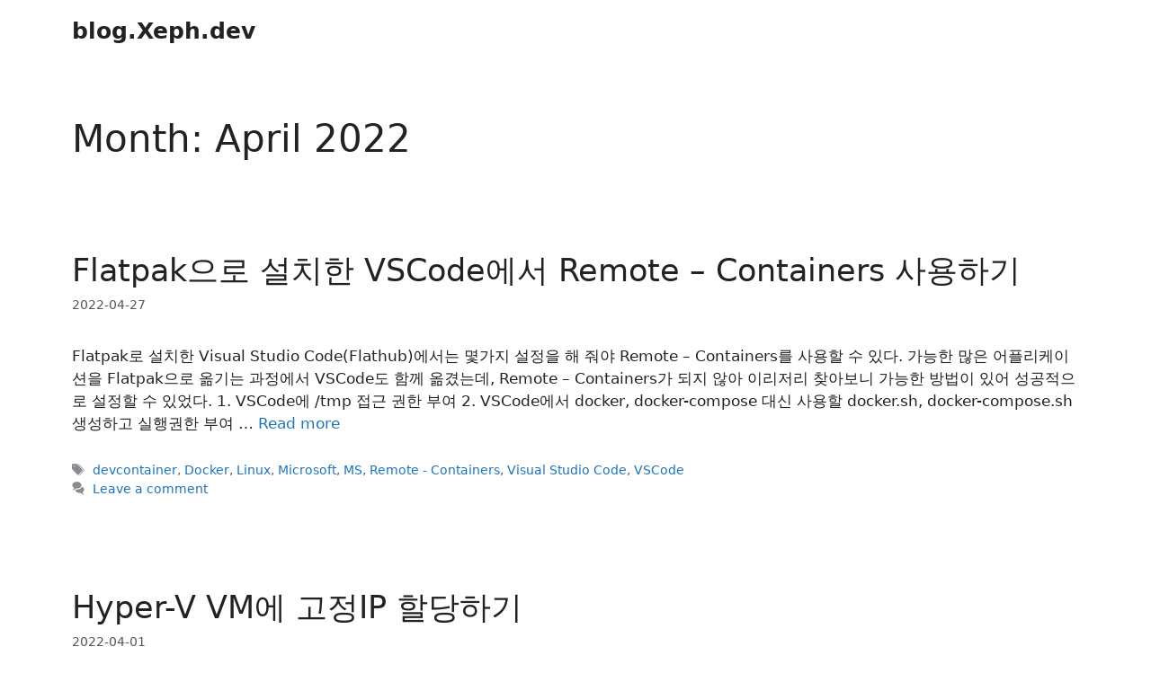

--- FILE ---
content_type: text/html; charset=UTF-8
request_url: https://blog.xeph.dev/2022/04/
body_size: 12357
content:
<!DOCTYPE html>
<html lang="en-US">
<head>
	<meta charset="UTF-8">
	<title>April 2022 &#8211; blog.Xeph.dev</title>
<meta name='robots' content='max-image-preview:large' />
<meta name="viewport" content="width=device-width, initial-scale=1"><link rel='dns-prefetch' href='//www.googletagmanager.com' />
<link rel='dns-prefetch' href='//stats.wp.com' />
<link rel='preconnect' href='//i0.wp.com' />
<link rel='preconnect' href='//c0.wp.com' />
<link rel="alternate" type="application/rss+xml" title="blog.Xeph.dev &raquo; Feed" href="https://blog.xeph.dev/feed/" />
<link rel="alternate" type="application/rss+xml" title="blog.Xeph.dev &raquo; Comments Feed" href="https://blog.xeph.dev/comments/feed/" />
<style id='wp-img-auto-sizes-contain-inline-css'>
img:is([sizes=auto i],[sizes^="auto," i]){contain-intrinsic-size:3000px 1500px}
/*# sourceURL=wp-img-auto-sizes-contain-inline-css */
</style>

<style id='wp-emoji-styles-inline-css'>

	img.wp-smiley, img.emoji {
		display: inline !important;
		border: none !important;
		box-shadow: none !important;
		height: 1em !important;
		width: 1em !important;
		margin: 0 0.07em !important;
		vertical-align: -0.1em !important;
		background: none !important;
		padding: 0 !important;
	}
/*# sourceURL=wp-emoji-styles-inline-css */
</style>
<link rel='stylesheet' id='wp-block-library-css' href='https://c0.wp.com/c/6.9/wp-includes/css/dist/block-library/style.min.css' media='all' />
<style id='wp-block-archives-inline-css'>
.wp-block-archives{box-sizing:border-box}.wp-block-archives-dropdown label{display:block}
/*# sourceURL=https://c0.wp.com/c/6.9/wp-includes/blocks/archives/style.min.css */
</style>
<style id='wp-block-latest-posts-inline-css'>
.wp-block-latest-posts{box-sizing:border-box}.wp-block-latest-posts.alignleft{margin-right:2em}.wp-block-latest-posts.alignright{margin-left:2em}.wp-block-latest-posts.wp-block-latest-posts__list{list-style:none}.wp-block-latest-posts.wp-block-latest-posts__list li{clear:both;overflow-wrap:break-word}.wp-block-latest-posts.is-grid{display:flex;flex-wrap:wrap}.wp-block-latest-posts.is-grid li{margin:0 1.25em 1.25em 0;width:100%}@media (min-width:600px){.wp-block-latest-posts.columns-2 li{width:calc(50% - .625em)}.wp-block-latest-posts.columns-2 li:nth-child(2n){margin-right:0}.wp-block-latest-posts.columns-3 li{width:calc(33.33333% - .83333em)}.wp-block-latest-posts.columns-3 li:nth-child(3n){margin-right:0}.wp-block-latest-posts.columns-4 li{width:calc(25% - .9375em)}.wp-block-latest-posts.columns-4 li:nth-child(4n){margin-right:0}.wp-block-latest-posts.columns-5 li{width:calc(20% - 1em)}.wp-block-latest-posts.columns-5 li:nth-child(5n){margin-right:0}.wp-block-latest-posts.columns-6 li{width:calc(16.66667% - 1.04167em)}.wp-block-latest-posts.columns-6 li:nth-child(6n){margin-right:0}}:root :where(.wp-block-latest-posts.is-grid){padding:0}:root :where(.wp-block-latest-posts.wp-block-latest-posts__list){padding-left:0}.wp-block-latest-posts__post-author,.wp-block-latest-posts__post-date{display:block;font-size:.8125em}.wp-block-latest-posts__post-excerpt,.wp-block-latest-posts__post-full-content{margin-bottom:1em;margin-top:.5em}.wp-block-latest-posts__featured-image a{display:inline-block}.wp-block-latest-posts__featured-image img{height:auto;max-width:100%;width:auto}.wp-block-latest-posts__featured-image.alignleft{float:left;margin-right:1em}.wp-block-latest-posts__featured-image.alignright{float:right;margin-left:1em}.wp-block-latest-posts__featured-image.aligncenter{margin-bottom:1em;text-align:center}
/*# sourceURL=https://c0.wp.com/c/6.9/wp-includes/blocks/latest-posts/style.min.css */
</style>
<style id='wp-block-tag-cloud-inline-css'>
.wp-block-tag-cloud{box-sizing:border-box}.wp-block-tag-cloud.aligncenter{justify-content:center;text-align:center}.wp-block-tag-cloud a{display:inline-block;margin-right:5px}.wp-block-tag-cloud span{display:inline-block;margin-left:5px;text-decoration:none}:root :where(.wp-block-tag-cloud.is-style-outline){display:flex;flex-wrap:wrap;gap:1ch}:root :where(.wp-block-tag-cloud.is-style-outline a){border:1px solid;font-size:unset!important;margin-right:0;padding:1ch 2ch;text-decoration:none!important}
/*# sourceURL=https://c0.wp.com/c/6.9/wp-includes/blocks/tag-cloud/style.min.css */
</style>
<style id='wp-block-paragraph-inline-css'>
.is-small-text{font-size:.875em}.is-regular-text{font-size:1em}.is-large-text{font-size:2.25em}.is-larger-text{font-size:3em}.has-drop-cap:not(:focus):first-letter{float:left;font-size:8.4em;font-style:normal;font-weight:100;line-height:.68;margin:.05em .1em 0 0;text-transform:uppercase}body.rtl .has-drop-cap:not(:focus):first-letter{float:none;margin-left:.1em}p.has-drop-cap.has-background{overflow:hidden}:root :where(p.has-background){padding:1.25em 2.375em}:where(p.has-text-color:not(.has-link-color)) a{color:inherit}p.has-text-align-left[style*="writing-mode:vertical-lr"],p.has-text-align-right[style*="writing-mode:vertical-rl"]{rotate:180deg}
/*# sourceURL=https://c0.wp.com/c/6.9/wp-includes/blocks/paragraph/style.min.css */
</style>
<style id='global-styles-inline-css'>
:root{--wp--preset--aspect-ratio--square: 1;--wp--preset--aspect-ratio--4-3: 4/3;--wp--preset--aspect-ratio--3-4: 3/4;--wp--preset--aspect-ratio--3-2: 3/2;--wp--preset--aspect-ratio--2-3: 2/3;--wp--preset--aspect-ratio--16-9: 16/9;--wp--preset--aspect-ratio--9-16: 9/16;--wp--preset--color--black: #000000;--wp--preset--color--cyan-bluish-gray: #abb8c3;--wp--preset--color--white: #ffffff;--wp--preset--color--pale-pink: #f78da7;--wp--preset--color--vivid-red: #cf2e2e;--wp--preset--color--luminous-vivid-orange: #ff6900;--wp--preset--color--luminous-vivid-amber: #fcb900;--wp--preset--color--light-green-cyan: #7bdcb5;--wp--preset--color--vivid-green-cyan: #00d084;--wp--preset--color--pale-cyan-blue: #8ed1fc;--wp--preset--color--vivid-cyan-blue: #0693e3;--wp--preset--color--vivid-purple: #9b51e0;--wp--preset--color--contrast: var(--contrast);--wp--preset--color--contrast-2: var(--contrast-2);--wp--preset--color--contrast-3: var(--contrast-3);--wp--preset--color--base: var(--base);--wp--preset--color--base-2: var(--base-2);--wp--preset--color--base-3: var(--base-3);--wp--preset--color--accent: var(--accent);--wp--preset--gradient--vivid-cyan-blue-to-vivid-purple: linear-gradient(135deg,rgb(6,147,227) 0%,rgb(155,81,224) 100%);--wp--preset--gradient--light-green-cyan-to-vivid-green-cyan: linear-gradient(135deg,rgb(122,220,180) 0%,rgb(0,208,130) 100%);--wp--preset--gradient--luminous-vivid-amber-to-luminous-vivid-orange: linear-gradient(135deg,rgb(252,185,0) 0%,rgb(255,105,0) 100%);--wp--preset--gradient--luminous-vivid-orange-to-vivid-red: linear-gradient(135deg,rgb(255,105,0) 0%,rgb(207,46,46) 100%);--wp--preset--gradient--very-light-gray-to-cyan-bluish-gray: linear-gradient(135deg,rgb(238,238,238) 0%,rgb(169,184,195) 100%);--wp--preset--gradient--cool-to-warm-spectrum: linear-gradient(135deg,rgb(74,234,220) 0%,rgb(151,120,209) 20%,rgb(207,42,186) 40%,rgb(238,44,130) 60%,rgb(251,105,98) 80%,rgb(254,248,76) 100%);--wp--preset--gradient--blush-light-purple: linear-gradient(135deg,rgb(255,206,236) 0%,rgb(152,150,240) 100%);--wp--preset--gradient--blush-bordeaux: linear-gradient(135deg,rgb(254,205,165) 0%,rgb(254,45,45) 50%,rgb(107,0,62) 100%);--wp--preset--gradient--luminous-dusk: linear-gradient(135deg,rgb(255,203,112) 0%,rgb(199,81,192) 50%,rgb(65,88,208) 100%);--wp--preset--gradient--pale-ocean: linear-gradient(135deg,rgb(255,245,203) 0%,rgb(182,227,212) 50%,rgb(51,167,181) 100%);--wp--preset--gradient--electric-grass: linear-gradient(135deg,rgb(202,248,128) 0%,rgb(113,206,126) 100%);--wp--preset--gradient--midnight: linear-gradient(135deg,rgb(2,3,129) 0%,rgb(40,116,252) 100%);--wp--preset--font-size--small: 13px;--wp--preset--font-size--medium: 20px;--wp--preset--font-size--large: 36px;--wp--preset--font-size--x-large: 42px;--wp--preset--spacing--20: 0.44rem;--wp--preset--spacing--30: 0.67rem;--wp--preset--spacing--40: 1rem;--wp--preset--spacing--50: 1.5rem;--wp--preset--spacing--60: 2.25rem;--wp--preset--spacing--70: 3.38rem;--wp--preset--spacing--80: 5.06rem;--wp--preset--shadow--natural: 6px 6px 9px rgba(0, 0, 0, 0.2);--wp--preset--shadow--deep: 12px 12px 50px rgba(0, 0, 0, 0.4);--wp--preset--shadow--sharp: 6px 6px 0px rgba(0, 0, 0, 0.2);--wp--preset--shadow--outlined: 6px 6px 0px -3px rgb(255, 255, 255), 6px 6px rgb(0, 0, 0);--wp--preset--shadow--crisp: 6px 6px 0px rgb(0, 0, 0);}:where(.is-layout-flex){gap: 0.5em;}:where(.is-layout-grid){gap: 0.5em;}body .is-layout-flex{display: flex;}.is-layout-flex{flex-wrap: wrap;align-items: center;}.is-layout-flex > :is(*, div){margin: 0;}body .is-layout-grid{display: grid;}.is-layout-grid > :is(*, div){margin: 0;}:where(.wp-block-columns.is-layout-flex){gap: 2em;}:where(.wp-block-columns.is-layout-grid){gap: 2em;}:where(.wp-block-post-template.is-layout-flex){gap: 1.25em;}:where(.wp-block-post-template.is-layout-grid){gap: 1.25em;}.has-black-color{color: var(--wp--preset--color--black) !important;}.has-cyan-bluish-gray-color{color: var(--wp--preset--color--cyan-bluish-gray) !important;}.has-white-color{color: var(--wp--preset--color--white) !important;}.has-pale-pink-color{color: var(--wp--preset--color--pale-pink) !important;}.has-vivid-red-color{color: var(--wp--preset--color--vivid-red) !important;}.has-luminous-vivid-orange-color{color: var(--wp--preset--color--luminous-vivid-orange) !important;}.has-luminous-vivid-amber-color{color: var(--wp--preset--color--luminous-vivid-amber) !important;}.has-light-green-cyan-color{color: var(--wp--preset--color--light-green-cyan) !important;}.has-vivid-green-cyan-color{color: var(--wp--preset--color--vivid-green-cyan) !important;}.has-pale-cyan-blue-color{color: var(--wp--preset--color--pale-cyan-blue) !important;}.has-vivid-cyan-blue-color{color: var(--wp--preset--color--vivid-cyan-blue) !important;}.has-vivid-purple-color{color: var(--wp--preset--color--vivid-purple) !important;}.has-black-background-color{background-color: var(--wp--preset--color--black) !important;}.has-cyan-bluish-gray-background-color{background-color: var(--wp--preset--color--cyan-bluish-gray) !important;}.has-white-background-color{background-color: var(--wp--preset--color--white) !important;}.has-pale-pink-background-color{background-color: var(--wp--preset--color--pale-pink) !important;}.has-vivid-red-background-color{background-color: var(--wp--preset--color--vivid-red) !important;}.has-luminous-vivid-orange-background-color{background-color: var(--wp--preset--color--luminous-vivid-orange) !important;}.has-luminous-vivid-amber-background-color{background-color: var(--wp--preset--color--luminous-vivid-amber) !important;}.has-light-green-cyan-background-color{background-color: var(--wp--preset--color--light-green-cyan) !important;}.has-vivid-green-cyan-background-color{background-color: var(--wp--preset--color--vivid-green-cyan) !important;}.has-pale-cyan-blue-background-color{background-color: var(--wp--preset--color--pale-cyan-blue) !important;}.has-vivid-cyan-blue-background-color{background-color: var(--wp--preset--color--vivid-cyan-blue) !important;}.has-vivid-purple-background-color{background-color: var(--wp--preset--color--vivid-purple) !important;}.has-black-border-color{border-color: var(--wp--preset--color--black) !important;}.has-cyan-bluish-gray-border-color{border-color: var(--wp--preset--color--cyan-bluish-gray) !important;}.has-white-border-color{border-color: var(--wp--preset--color--white) !important;}.has-pale-pink-border-color{border-color: var(--wp--preset--color--pale-pink) !important;}.has-vivid-red-border-color{border-color: var(--wp--preset--color--vivid-red) !important;}.has-luminous-vivid-orange-border-color{border-color: var(--wp--preset--color--luminous-vivid-orange) !important;}.has-luminous-vivid-amber-border-color{border-color: var(--wp--preset--color--luminous-vivid-amber) !important;}.has-light-green-cyan-border-color{border-color: var(--wp--preset--color--light-green-cyan) !important;}.has-vivid-green-cyan-border-color{border-color: var(--wp--preset--color--vivid-green-cyan) !important;}.has-pale-cyan-blue-border-color{border-color: var(--wp--preset--color--pale-cyan-blue) !important;}.has-vivid-cyan-blue-border-color{border-color: var(--wp--preset--color--vivid-cyan-blue) !important;}.has-vivid-purple-border-color{border-color: var(--wp--preset--color--vivid-purple) !important;}.has-vivid-cyan-blue-to-vivid-purple-gradient-background{background: var(--wp--preset--gradient--vivid-cyan-blue-to-vivid-purple) !important;}.has-light-green-cyan-to-vivid-green-cyan-gradient-background{background: var(--wp--preset--gradient--light-green-cyan-to-vivid-green-cyan) !important;}.has-luminous-vivid-amber-to-luminous-vivid-orange-gradient-background{background: var(--wp--preset--gradient--luminous-vivid-amber-to-luminous-vivid-orange) !important;}.has-luminous-vivid-orange-to-vivid-red-gradient-background{background: var(--wp--preset--gradient--luminous-vivid-orange-to-vivid-red) !important;}.has-very-light-gray-to-cyan-bluish-gray-gradient-background{background: var(--wp--preset--gradient--very-light-gray-to-cyan-bluish-gray) !important;}.has-cool-to-warm-spectrum-gradient-background{background: var(--wp--preset--gradient--cool-to-warm-spectrum) !important;}.has-blush-light-purple-gradient-background{background: var(--wp--preset--gradient--blush-light-purple) !important;}.has-blush-bordeaux-gradient-background{background: var(--wp--preset--gradient--blush-bordeaux) !important;}.has-luminous-dusk-gradient-background{background: var(--wp--preset--gradient--luminous-dusk) !important;}.has-pale-ocean-gradient-background{background: var(--wp--preset--gradient--pale-ocean) !important;}.has-electric-grass-gradient-background{background: var(--wp--preset--gradient--electric-grass) !important;}.has-midnight-gradient-background{background: var(--wp--preset--gradient--midnight) !important;}.has-small-font-size{font-size: var(--wp--preset--font-size--small) !important;}.has-medium-font-size{font-size: var(--wp--preset--font-size--medium) !important;}.has-large-font-size{font-size: var(--wp--preset--font-size--large) !important;}.has-x-large-font-size{font-size: var(--wp--preset--font-size--x-large) !important;}
/*# sourceURL=global-styles-inline-css */
</style>

<style id='classic-theme-styles-inline-css'>
/*! This file is auto-generated */
.wp-block-button__link{color:#fff;background-color:#32373c;border-radius:9999px;box-shadow:none;text-decoration:none;padding:calc(.667em + 2px) calc(1.333em + 2px);font-size:1.125em}.wp-block-file__button{background:#32373c;color:#fff;text-decoration:none}
/*# sourceURL=/wp-includes/css/classic-themes.min.css */
</style>
<link rel='stylesheet' id='generate-widget-areas-css' href='https://blog.xeph.dev/wp-content/themes/generatepress/assets/css/components/widget-areas.min.css?ver=3.6.1' media='all' />
<link rel='stylesheet' id='generate-style-css' href='https://blog.xeph.dev/wp-content/themes/generatepress/assets/css/main.min.css?ver=3.6.1' media='all' />
<style id='generate-style-inline-css'>
body{background-color:var(--base-3);color:var(--contrast);}a{color:var(--accent);}a:hover, a:focus, a:active{color:var(--contrast);}.wp-block-group__inner-container{max-width:1200px;margin-left:auto;margin-right:auto;}.generate-back-to-top{font-size:20px;border-radius:3px;position:fixed;bottom:30px;right:30px;line-height:40px;width:40px;text-align:center;z-index:10;transition:opacity 300ms ease-in-out;opacity:0.1;transform:translateY(1000px);}.generate-back-to-top__show{opacity:1;transform:translateY(0);}:root{--contrast:#222222;--contrast-2:#575760;--contrast-3:#b2b2be;--base:#f0f0f0;--base-2:#f7f8f9;--base-3:#ffffff;--accent:#1e73be;}:root .has-contrast-color{color:var(--contrast);}:root .has-contrast-background-color{background-color:var(--contrast);}:root .has-contrast-2-color{color:var(--contrast-2);}:root .has-contrast-2-background-color{background-color:var(--contrast-2);}:root .has-contrast-3-color{color:var(--contrast-3);}:root .has-contrast-3-background-color{background-color:var(--contrast-3);}:root .has-base-color{color:var(--base);}:root .has-base-background-color{background-color:var(--base);}:root .has-base-2-color{color:var(--base-2);}:root .has-base-2-background-color{background-color:var(--base-2);}:root .has-base-3-color{color:var(--base-3);}:root .has-base-3-background-color{background-color:var(--base-3);}:root .has-accent-color{color:var(--accent);}:root .has-accent-background-color{background-color:var(--accent);}.top-bar{background-color:#636363;color:#ffffff;}.top-bar a{color:#ffffff;}.top-bar a:hover{color:#303030;}.site-header{background-color:var(--base-3);}.main-title a,.main-title a:hover{color:var(--contrast);}.site-description{color:var(--contrast-2);}.mobile-menu-control-wrapper .menu-toggle,.mobile-menu-control-wrapper .menu-toggle:hover,.mobile-menu-control-wrapper .menu-toggle:focus,.has-inline-mobile-toggle #site-navigation.toggled{background-color:rgba(0, 0, 0, 0.02);}.main-navigation,.main-navigation ul ul{background-color:var(--base-3);}.main-navigation .main-nav ul li a, .main-navigation .menu-toggle, .main-navigation .menu-bar-items{color:var(--contrast);}.main-navigation .main-nav ul li:not([class*="current-menu-"]):hover > a, .main-navigation .main-nav ul li:not([class*="current-menu-"]):focus > a, .main-navigation .main-nav ul li.sfHover:not([class*="current-menu-"]) > a, .main-navigation .menu-bar-item:hover > a, .main-navigation .menu-bar-item.sfHover > a{color:var(--accent);}button.menu-toggle:hover,button.menu-toggle:focus{color:var(--contrast);}.main-navigation .main-nav ul li[class*="current-menu-"] > a{color:var(--accent);}.navigation-search input[type="search"],.navigation-search input[type="search"]:active, .navigation-search input[type="search"]:focus, .main-navigation .main-nav ul li.search-item.active > a, .main-navigation .menu-bar-items .search-item.active > a{color:var(--accent);}.main-navigation ul ul{background-color:var(--base);}.separate-containers .inside-article, .separate-containers .comments-area, .separate-containers .page-header, .one-container .container, .separate-containers .paging-navigation, .inside-page-header{background-color:var(--base-3);}.entry-title a{color:var(--contrast);}.entry-title a:hover{color:var(--contrast-2);}.entry-meta{color:var(--contrast-2);}.sidebar .widget{background-color:var(--base-3);}.footer-widgets{background-color:var(--base-3);}.site-info{background-color:var(--base-3);}input[type="text"],input[type="email"],input[type="url"],input[type="password"],input[type="search"],input[type="tel"],input[type="number"],textarea,select{color:var(--contrast);background-color:var(--base-2);border-color:var(--base);}input[type="text"]:focus,input[type="email"]:focus,input[type="url"]:focus,input[type="password"]:focus,input[type="search"]:focus,input[type="tel"]:focus,input[type="number"]:focus,textarea:focus,select:focus{color:var(--contrast);background-color:var(--base-2);border-color:var(--contrast-3);}button,html input[type="button"],input[type="reset"],input[type="submit"],a.button,a.wp-block-button__link:not(.has-background){color:#ffffff;background-color:#55555e;}button:hover,html input[type="button"]:hover,input[type="reset"]:hover,input[type="submit"]:hover,a.button:hover,button:focus,html input[type="button"]:focus,input[type="reset"]:focus,input[type="submit"]:focus,a.button:focus,a.wp-block-button__link:not(.has-background):active,a.wp-block-button__link:not(.has-background):focus,a.wp-block-button__link:not(.has-background):hover{color:#ffffff;background-color:#3f4047;}a.generate-back-to-top{background-color:rgba( 0,0,0,0.4 );color:#ffffff;}a.generate-back-to-top:hover,a.generate-back-to-top:focus{background-color:rgba( 0,0,0,0.6 );color:#ffffff;}:root{--gp-search-modal-bg-color:var(--base-3);--gp-search-modal-text-color:var(--contrast);--gp-search-modal-overlay-bg-color:rgba(0,0,0,0.2);}@media (max-width:768px){.main-navigation .menu-bar-item:hover > a, .main-navigation .menu-bar-item.sfHover > a{background:none;color:var(--contrast);}}.nav-below-header .main-navigation .inside-navigation.grid-container, .nav-above-header .main-navigation .inside-navigation.grid-container{padding:0px 20px 0px 20px;}.site-main .wp-block-group__inner-container{padding:40px;}.separate-containers .paging-navigation{padding-top:20px;padding-bottom:20px;}.entry-content .alignwide, body:not(.no-sidebar) .entry-content .alignfull{margin-left:-40px;width:calc(100% + 80px);max-width:calc(100% + 80px);}.rtl .menu-item-has-children .dropdown-menu-toggle{padding-left:20px;}.rtl .main-navigation .main-nav ul li.menu-item-has-children > a{padding-right:20px;}@media (max-width:768px){.separate-containers .inside-article, .separate-containers .comments-area, .separate-containers .page-header, .separate-containers .paging-navigation, .one-container .site-content, .inside-page-header{padding:30px;}.site-main .wp-block-group__inner-container{padding:30px;}.inside-top-bar{padding-right:30px;padding-left:30px;}.inside-header{padding-right:30px;padding-left:30px;}.widget-area .widget{padding-top:30px;padding-right:30px;padding-bottom:30px;padding-left:30px;}.footer-widgets-container{padding-top:30px;padding-right:30px;padding-bottom:30px;padding-left:30px;}.inside-site-info{padding-right:30px;padding-left:30px;}.entry-content .alignwide, body:not(.no-sidebar) .entry-content .alignfull{margin-left:-30px;width:calc(100% + 60px);max-width:calc(100% + 60px);}.one-container .site-main .paging-navigation{margin-bottom:20px;}}/* End cached CSS */.is-right-sidebar{width:30%;}.is-left-sidebar{width:30%;}.site-content .content-area{width:100%;}@media (max-width:768px){.main-navigation .menu-toggle,.sidebar-nav-mobile:not(#sticky-placeholder){display:block;}.main-navigation ul,.gen-sidebar-nav,.main-navigation:not(.slideout-navigation):not(.toggled) .main-nav > ul,.has-inline-mobile-toggle #site-navigation .inside-navigation > *:not(.navigation-search):not(.main-nav){display:none;}.nav-align-right .inside-navigation,.nav-align-center .inside-navigation{justify-content:space-between;}}
/*# sourceURL=generate-style-inline-css */
</style>

<!-- Google tag (gtag.js) snippet added by Site Kit -->
<!-- Google Analytics snippet added by Site Kit -->
<script src="https://www.googletagmanager.com/gtag/js?id=G-D0B5JDM2D6" id="google_gtagjs-js" async></script>
<script id="google_gtagjs-js-after">
window.dataLayer = window.dataLayer || [];function gtag(){dataLayer.push(arguments);}
gtag("set","linker",{"domains":["blog.xeph.dev"]});
gtag("js", new Date());
gtag("set", "developer_id.dZTNiMT", true);
gtag("config", "G-D0B5JDM2D6");
//# sourceURL=google_gtagjs-js-after
</script>
<link rel="https://api.w.org/" href="https://blog.xeph.dev/wp-json/" /><link rel="EditURI" type="application/rsd+xml" title="RSD" href="https://blog.xeph.dev/xmlrpc.php?rsd" />
<meta name="generator" content="WordPress 6.9" />
<meta name="generator" content="Site Kit by Google 1.170.0" />	<style>img#wpstats{display:none}</style>
		
<!-- Google AdSense meta tags added by Site Kit -->
<meta name="google-adsense-platform-account" content="ca-host-pub-2644536267352236">
<meta name="google-adsense-platform-domain" content="sitekit.withgoogle.com">
<!-- End Google AdSense meta tags added by Site Kit -->

<!-- Jetpack Open Graph Tags -->
<meta property="og:type" content="website" />
<meta property="og:title" content="April 2022 &#8211; blog.Xeph.dev" />
<meta property="og:site_name" content="blog.Xeph.dev" />
<meta property="og:image" content="https://s0.wp.com/i/blank.jpg" />
<meta property="og:image:width" content="200" />
<meta property="og:image:height" content="200" />
<meta property="og:image:alt" content="" />
<meta property="og:locale" content="en_US" />

<!-- End Jetpack Open Graph Tags -->
		<style id="wp-custom-css">
			.byline {
	display: none !important;
}

.cat-links {
	display: none;
}

.site-info {
	display: none;
}		</style>
		</head>

<body class="archive date wp-embed-responsive wp-theme-generatepress no-sidebar nav-below-header separate-containers header-aligned-left dropdown-hover" itemtype="https://schema.org/Blog" itemscope>
	<a class="screen-reader-text skip-link" href="#content" title="Skip to content">Skip to content</a>		<header class="site-header" id="masthead" aria-label="Site"  itemtype="https://schema.org/WPHeader" itemscope>
			<div class="inside-header grid-container">
				<div class="site-branding">
						<p class="main-title" itemprop="headline">
					<a href="https://blog.xeph.dev/" rel="home">blog.Xeph.dev</a>
				</p>
						
					</div>			</div>
		</header>
		
	<div class="site grid-container container hfeed" id="page">
				<div class="site-content" id="content">
			
	<div class="content-area" id="primary">
		<main class="site-main" id="main">
					<header class="page-header" aria-label="Page">
			
			<h1 class="page-title">
				Month: <span>April 2022</span>			</h1>

					</header>
		<article id="post-546" class="post-546 post type-post status-publish format-standard hentry category-uncategorized tag-devcontainer tag-docker tag-linux tag-microsoft tag-ms tag-remote-containers tag-visual-studio-code tag-vscode" itemtype="https://schema.org/CreativeWork" itemscope>
	<div class="inside-article">
					<header class="entry-header">
				<h2 class="entry-title" itemprop="headline"><a href="https://blog.xeph.dev/2022/04/27/how-to-configure-docker-remote-containers-on-flatpak-vscode/" rel="bookmark">Flatpak으로 설치한 VSCode에서 Remote &#8211; Containers 사용하기</a></h2>		<div class="entry-meta">
			<span class="posted-on"><time class="entry-date published" datetime="2022-04-27T20:23:04+09:00" itemprop="datePublished">2022-04-27</time></span> <span class="byline">by <span class="author vcard" itemprop="author" itemtype="https://schema.org/Person" itemscope><a class="url fn n" href="https://blog.xeph.dev/author/xeph/" title="View all posts by Xeph" rel="author" itemprop="url"><span class="author-name" itemprop="name">Xeph</span></a></span></span> 		</div>
					</header>
			
			<div class="entry-summary" itemprop="text">
				<p>Flatpak로 설치한 Visual Studio Code(Flathub)에서는 몇가지 설정을 해 줘야 Remote &#8211; Containers를 사용할 수 있다. 가능한 많은 어플리케이션을 Flatpak으로 옮기는 과정에서 VSCode도 함께 옮겼는데, Remote &#8211; Containers가 되지 않아 이리저리 찾아보니 가능한 방법이 있어 성공적으로 설정할 수 있었다. 1. VSCode에 /tmp 접근 권한 부여 2. VSCode에서 docker, docker-compose 대신 사용할 docker.sh, docker-compose.sh 생성하고 실행권한 부여 &#8230; <a title="Flatpak으로 설치한 VSCode에서 Remote &#8211; Containers 사용하기" class="read-more" href="https://blog.xeph.dev/2022/04/27/how-to-configure-docker-remote-containers-on-flatpak-vscode/" aria-label="Read more about Flatpak으로 설치한 VSCode에서 Remote &#8211; Containers 사용하기">Read more</a></p>
			</div>

				<footer class="entry-meta" aria-label="Entry meta">
			<span class="cat-links"><span class="gp-icon icon-categories"><svg viewBox="0 0 512 512" aria-hidden="true" xmlns="http://www.w3.org/2000/svg" width="1em" height="1em"><path d="M0 112c0-26.51 21.49-48 48-48h110.014a48 48 0 0143.592 27.907l12.349 26.791A16 16 0 00228.486 128H464c26.51 0 48 21.49 48 48v224c0 26.51-21.49 48-48 48H48c-26.51 0-48-21.49-48-48V112z" /></svg></span><span class="screen-reader-text">Categories </span><a href="https://blog.xeph.dev/category/uncategorized/" rel="category tag">Uncategorized</a></span> <span class="tags-links"><span class="gp-icon icon-tags"><svg viewBox="0 0 512 512" aria-hidden="true" xmlns="http://www.w3.org/2000/svg" width="1em" height="1em"><path d="M20 39.5c-8.836 0-16 7.163-16 16v176c0 4.243 1.686 8.313 4.687 11.314l224 224c6.248 6.248 16.378 6.248 22.626 0l176-176c6.244-6.244 6.25-16.364.013-22.615l-223.5-224A15.999 15.999 0 00196.5 39.5H20zm56 96c0-13.255 10.745-24 24-24s24 10.745 24 24-10.745 24-24 24-24-10.745-24-24z"/><path d="M259.515 43.015c4.686-4.687 12.284-4.687 16.97 0l228 228c4.686 4.686 4.686 12.284 0 16.97l-180 180c-4.686 4.687-12.284 4.687-16.97 0-4.686-4.686-4.686-12.284 0-16.97L479.029 279.5 259.515 59.985c-4.686-4.686-4.686-12.284 0-16.97z" /></svg></span><span class="screen-reader-text">Tags </span><a href="https://blog.xeph.dev/tag/devcontainer/" rel="tag">devcontainer</a>, <a href="https://blog.xeph.dev/tag/docker/" rel="tag">Docker</a>, <a href="https://blog.xeph.dev/tag/linux/" rel="tag">Linux</a>, <a href="https://blog.xeph.dev/tag/microsoft/" rel="tag">Microsoft</a>, <a href="https://blog.xeph.dev/tag/ms/" rel="tag">MS</a>, <a href="https://blog.xeph.dev/tag/remote-containers/" rel="tag">Remote - Containers</a>, <a href="https://blog.xeph.dev/tag/visual-studio-code/" rel="tag">Visual Studio Code</a>, <a href="https://blog.xeph.dev/tag/vscode/" rel="tag">VSCode</a></span> <span class="comments-link"><span class="gp-icon icon-comments"><svg viewBox="0 0 512 512" aria-hidden="true" xmlns="http://www.w3.org/2000/svg" width="1em" height="1em"><path d="M132.838 329.973a435.298 435.298 0 0016.769-9.004c13.363-7.574 26.587-16.142 37.419-25.507 7.544.597 15.27.925 23.098.925 54.905 0 105.634-15.311 143.285-41.28 23.728-16.365 43.115-37.692 54.155-62.645 54.739 22.205 91.498 63.272 91.498 110.286 0 42.186-29.558 79.498-75.09 102.828 23.46 49.216 75.09 101.709 75.09 101.709s-115.837-38.35-154.424-78.46c-9.956 1.12-20.297 1.758-30.793 1.758-88.727 0-162.927-43.071-181.007-100.61z"/><path d="M383.371 132.502c0 70.603-82.961 127.787-185.216 127.787-10.496 0-20.837-.639-30.793-1.757-38.587 40.093-154.424 78.429-154.424 78.429s51.63-52.472 75.09-101.67c-45.532-23.321-75.09-60.619-75.09-102.79C12.938 61.9 95.9 4.716 198.155 4.716 300.41 4.715 383.37 61.9 383.37 132.502z" /></svg></span><a href="https://blog.xeph.dev/2022/04/27/how-to-configure-docker-remote-containers-on-flatpak-vscode/#respond">Leave a comment</a></span> 		</footer>
			</div>
</article>
<article id="post-515" class="post-515 post type-post status-publish format-standard hentry category-uncategorized tag-hyper-v tag-hypervisor tag-nat tag-static-ip tag-virtual-machine tag-virtual-switch tag-vm tag-windows tag--ip" itemtype="https://schema.org/CreativeWork" itemscope>
	<div class="inside-article">
					<header class="entry-header">
				<h2 class="entry-title" itemprop="headline"><a href="https://blog.xeph.dev/2022/04/01/create-and-assign-static-ip-network-for-hyper-v-vm/" rel="bookmark">Hyper-V VM에 고정IP 할당하기</a></h2>		<div class="entry-meta">
			<span class="posted-on"><time class="updated" datetime="2022-04-01T18:38:05+09:00" itemprop="dateModified">2022-04-01</time><time class="entry-date published" datetime="2022-04-01T14:32:10+09:00" itemprop="datePublished">2022-04-01</time></span> <span class="byline">by <span class="author vcard" itemprop="author" itemtype="https://schema.org/Person" itemscope><a class="url fn n" href="https://blog.xeph.dev/author/xeph/" title="View all posts by Xeph" rel="author" itemprop="url"><span class="author-name" itemprop="name">Xeph</span></a></span></span> 		</div>
					</header>
			
			<div class="entry-summary" itemprop="text">
				<p>Windows 머신에서 개발 작업을 수행할 때 WSL2에서 수행하지 못하거나, Windows 종속적인 환경(Active Directory, Exchange Server 등)을 구성해야 한다면 Hyper-V를 사용하는 것이 간편하다. 그런데, Hyper-V를 설치하면 기본적으로 제공되는 가상 스위치인 vEthernet (Default Switch)에 치명적인 약점이 있다. 재부팅 할 때 마다 vEthernet (Default Switch)의 대역과 IP가 바뀌고, 그에 따라 이 스위치를 사용하는 VM의 IP도 바뀐다는 것이다. 간단한 &#8230; <a title="Hyper-V VM에 고정IP 할당하기" class="read-more" href="https://blog.xeph.dev/2022/04/01/create-and-assign-static-ip-network-for-hyper-v-vm/" aria-label="Read more about Hyper-V VM에 고정IP 할당하기">Read more</a></p>
			</div>

				<footer class="entry-meta" aria-label="Entry meta">
			<span class="cat-links"><span class="gp-icon icon-categories"><svg viewBox="0 0 512 512" aria-hidden="true" xmlns="http://www.w3.org/2000/svg" width="1em" height="1em"><path d="M0 112c0-26.51 21.49-48 48-48h110.014a48 48 0 0143.592 27.907l12.349 26.791A16 16 0 00228.486 128H464c26.51 0 48 21.49 48 48v224c0 26.51-21.49 48-48 48H48c-26.51 0-48-21.49-48-48V112z" /></svg></span><span class="screen-reader-text">Categories </span><a href="https://blog.xeph.dev/category/uncategorized/" rel="category tag">Uncategorized</a></span> <span class="tags-links"><span class="gp-icon icon-tags"><svg viewBox="0 0 512 512" aria-hidden="true" xmlns="http://www.w3.org/2000/svg" width="1em" height="1em"><path d="M20 39.5c-8.836 0-16 7.163-16 16v176c0 4.243 1.686 8.313 4.687 11.314l224 224c6.248 6.248 16.378 6.248 22.626 0l176-176c6.244-6.244 6.25-16.364.013-22.615l-223.5-224A15.999 15.999 0 00196.5 39.5H20zm56 96c0-13.255 10.745-24 24-24s24 10.745 24 24-10.745 24-24 24-24-10.745-24-24z"/><path d="M259.515 43.015c4.686-4.687 12.284-4.687 16.97 0l228 228c4.686 4.686 4.686 12.284 0 16.97l-180 180c-4.686 4.687-12.284 4.687-16.97 0-4.686-4.686-4.686-12.284 0-16.97L479.029 279.5 259.515 59.985c-4.686-4.686-4.686-12.284 0-16.97z" /></svg></span><span class="screen-reader-text">Tags </span><a href="https://blog.xeph.dev/tag/hyper-v/" rel="tag">Hyper-V</a>, <a href="https://blog.xeph.dev/tag/hypervisor/" rel="tag">Hypervisor</a>, <a href="https://blog.xeph.dev/tag/nat/" rel="tag">NAT</a>, <a href="https://blog.xeph.dev/tag/static-ip/" rel="tag">Static IP</a>, <a href="https://blog.xeph.dev/tag/virtual-machine/" rel="tag">Virtual Machine</a>, <a href="https://blog.xeph.dev/tag/virtual-switch/" rel="tag">Virtual Switch</a>, <a href="https://blog.xeph.dev/tag/vm/" rel="tag">VM</a>, <a href="https://blog.xeph.dev/tag/windows/" rel="tag">Windows</a>, <a href="https://blog.xeph.dev/tag/%ea%b3%a0%ec%a0%95-ip/" rel="tag">고정 IP</a></span> <span class="comments-link"><span class="gp-icon icon-comments"><svg viewBox="0 0 512 512" aria-hidden="true" xmlns="http://www.w3.org/2000/svg" width="1em" height="1em"><path d="M132.838 329.973a435.298 435.298 0 0016.769-9.004c13.363-7.574 26.587-16.142 37.419-25.507 7.544.597 15.27.925 23.098.925 54.905 0 105.634-15.311 143.285-41.28 23.728-16.365 43.115-37.692 54.155-62.645 54.739 22.205 91.498 63.272 91.498 110.286 0 42.186-29.558 79.498-75.09 102.828 23.46 49.216 75.09 101.709 75.09 101.709s-115.837-38.35-154.424-78.46c-9.956 1.12-20.297 1.758-30.793 1.758-88.727 0-162.927-43.071-181.007-100.61z"/><path d="M383.371 132.502c0 70.603-82.961 127.787-185.216 127.787-10.496 0-20.837-.639-30.793-1.757-38.587 40.093-154.424 78.429-154.424 78.429s51.63-52.472 75.09-101.67c-45.532-23.321-75.09-60.619-75.09-102.79C12.938 61.9 95.9 4.716 198.155 4.716 300.41 4.715 383.37 61.9 383.37 132.502z" /></svg></span><a href="https://blog.xeph.dev/2022/04/01/create-and-assign-static-ip-network-for-hyper-v-vm/#respond">Leave a comment</a></span> 		</footer>
			</div>
</article>
		</main>
	</div>

	
	</div>
</div>


<div class="site-footer">
				<div id="footer-widgets" class="site footer-widgets">
				<div class="footer-widgets-container grid-container">
					<div class="inside-footer-widgets">
							<div class="footer-widget-1">
		<aside id="block-20" class="widget inner-padding widget_block"><h2 class="widget-title">Latest Posts</h2><div class="wp-widget-group__inner-blocks"><ul class="wp-block-latest-posts__list wp-block-latest-posts"><li><a class="wp-block-latest-posts__post-title" href="https://blog.xeph.dev/2022/04/27/how-to-configure-docker-remote-containers-on-flatpak-vscode/">Flatpak으로 설치한 VSCode에서 Remote &#8211; Containers 사용하기</a></li>
<li><a class="wp-block-latest-posts__post-title" href="https://blog.xeph.dev/2022/04/01/create-and-assign-static-ip-network-for-hyper-v-vm/">Hyper-V VM에 고정IP 할당하기</a></li>
<li><a class="wp-block-latest-posts__post-title" href="https://blog.xeph.dev/2022/03/10/synology-nas-ds918-bootloop-caused-by-power-adapter-malfunction/">전원어댑터 문제로 발생하는 Synology NAS DS918+ 무한재부팅 현상</a></li>
<li><a class="wp-block-latest-posts__post-title" href="https://blog.xeph.dev/2022/02/28/iis-httperror-redirect-responsemode-logs-different-http-statuscode-with-customfields-enabled/">customFields에 의해 IIS Log의  httpErrors 응답코드가 바뀌는 현상</a></li>
<li><a class="wp-block-latest-posts__post-title" href="https://blog.xeph.dev/2020/10/24/configure-huawei-e8372-lte-modem-on-linux/">Linux에서 Huawei E8372 LTE Modem 사용하기</a></li>
</ul></div></aside>	</div>
		<div class="footer-widget-2">
		<aside id="block-21" class="widget inner-padding widget_block"><h2 class="widget-title">Archive</h2><div class="wp-widget-group__inner-blocks"><ul class="wp-block-archives-list wp-block-archives">	<li><a href='https://blog.xeph.dev/2022/04/' aria-current="page">April 2022</a></li>
	<li><a href='https://blog.xeph.dev/2022/03/'>March 2022</a></li>
	<li><a href='https://blog.xeph.dev/2022/02/'>February 2022</a></li>
	<li><a href='https://blog.xeph.dev/2020/10/'>October 2020</a></li>
	<li><a href='https://blog.xeph.dev/2020/09/'>September 2020</a></li>
	<li><a href='https://blog.xeph.dev/2020/08/'>August 2020</a></li>
	<li><a href='https://blog.xeph.dev/2020/07/'>July 2020</a></li>
</ul></div></aside>	</div>
		<div class="footer-widget-3">
		<aside id="block-23" class="widget inner-padding widget_block"><h2 class="widget-title">Tags</h2><div class="wp-widget-group__inner-blocks"><p class="wp-block-tag-cloud"><a href="https://blog.xeph.dev/tag/active-directory/" class="tag-cloud-link tag-link-3 tag-link-position-1" style="font-size: 8pt;" aria-label="Active Directory (1 item)">Active Directory</a>
<a href="https://blog.xeph.dev/tag/activex/" class="tag-cloud-link tag-link-4 tag-link-position-2" style="font-size: 8pt;" aria-label="ActiveX (1 item)">ActiveX</a>
<a href="https://blog.xeph.dev/tag/ad/" class="tag-cloud-link tag-link-5 tag-link-position-3" style="font-size: 8pt;" aria-label="AD (1 item)">AD</a>
<a href="https://blog.xeph.dev/tag/blog/" class="tag-cloud-link tag-link-6 tag-link-position-4" style="font-size: 8pt;" aria-label="blog (1 item)">blog</a>
<a href="https://blog.xeph.dev/tag/boot-loop/" class="tag-cloud-link tag-link-7 tag-link-position-5" style="font-size: 8pt;" aria-label="Boot Loop (1 item)">Boot Loop</a>
<a href="https://blog.xeph.dev/tag/chrome/" class="tag-cloud-link tag-link-8 tag-link-position-6" style="font-size: 8pt;" aria-label="Chrome (1 item)">Chrome</a>
<a href="https://blog.xeph.dev/tag/customfields/" class="tag-cloud-link tag-link-9 tag-link-position-7" style="font-size: 8pt;" aria-label="customFields (1 item)">customFields</a>
<a href="https://blog.xeph.dev/tag/devcontainer/" class="tag-cloud-link tag-link-55 tag-link-position-8" style="font-size: 8pt;" aria-label="devcontainer (1 item)">devcontainer</a>
<a href="https://blog.xeph.dev/tag/docker/" class="tag-cloud-link tag-link-58 tag-link-position-9" style="font-size: 8pt;" aria-label="Docker (1 item)">Docker</a>
<a href="https://blog.xeph.dev/tag/e8372/" class="tag-cloud-link tag-link-10 tag-link-position-10" style="font-size: 8pt;" aria-label="E8372 (1 item)">E8372</a>
<a href="https://blog.xeph.dev/tag/extension/" class="tag-cloud-link tag-link-12 tag-link-position-11" style="font-size: 8pt;" aria-label="Extension (1 item)">Extension</a>
<a href="https://blog.xeph.dev/tag/fedora/" class="tag-cloud-link tag-link-15 tag-link-position-12" style="font-size: 8pt;" aria-label="Fedora (1 item)">Fedora</a>
<a href="https://blog.xeph.dev/tag/httperrors/" class="tag-cloud-link tag-link-16 tag-link-position-13" style="font-size: 8pt;" aria-label="httpErrors (1 item)">httpErrors</a>
<a href="https://blog.xeph.dev/tag/huawei/" class="tag-cloud-link tag-link-17 tag-link-position-14" style="font-size: 8pt;" aria-label="Huawei (1 item)">Huawei</a>
<a href="https://blog.xeph.dev/tag/hyper-v/" class="tag-cloud-link tag-link-44 tag-link-position-15" style="font-size: 8pt;" aria-label="Hyper-V (1 item)">Hyper-V</a>
<a href="https://blog.xeph.dev/tag/hypervisor/" class="tag-cloud-link tag-link-51 tag-link-position-16" style="font-size: 8pt;" aria-label="Hypervisor (1 item)">Hypervisor</a>
<a href="https://blog.xeph.dev/tag/iis/" class="tag-cloud-link tag-link-19 tag-link-position-17" style="font-size: 8pt;" aria-label="IIS (1 item)">IIS</a>
<a href="https://blog.xeph.dev/tag/linux/" class="tag-cloud-link tag-link-26 tag-link-position-18" style="font-size: 22pt;" aria-label="Linux (3 items)">Linux</a>
<a href="https://blog.xeph.dev/tag/lte/" class="tag-cloud-link tag-link-27 tag-link-position-19" style="font-size: 8pt;" aria-label="LTE (1 item)">LTE</a>
<a href="https://blog.xeph.dev/tag/microsoft/" class="tag-cloud-link tag-link-56 tag-link-position-20" style="font-size: 8pt;" aria-label="Microsoft (1 item)">Microsoft</a>
<a href="https://blog.xeph.dev/tag/modem/" class="tag-cloud-link tag-link-29 tag-link-position-21" style="font-size: 8pt;" aria-label="Modem (1 item)">Modem</a>
<a href="https://blog.xeph.dev/tag/ms/" class="tag-cloud-link tag-link-57 tag-link-position-22" style="font-size: 8pt;" aria-label="MS (1 item)">MS</a>
<a href="https://blog.xeph.dev/tag/nas/" class="tag-cloud-link tag-link-30 tag-link-position-23" style="font-size: 8pt;" aria-label="NAS (1 item)">NAS</a>
<a href="https://blog.xeph.dev/tag/nat/" class="tag-cloud-link tag-link-46 tag-link-position-24" style="font-size: 8pt;" aria-label="NAT (1 item)">NAT</a>
<a href="https://blog.xeph.dev/tag/ntds-dit/" class="tag-cloud-link tag-link-32 tag-link-position-25" style="font-size: 8pt;" aria-label="NTDS.dit (1 item)">NTDS.dit</a>
<a href="https://blog.xeph.dev/tag/nt-hash/" class="tag-cloud-link tag-link-31 tag-link-position-26" style="font-size: 8pt;" aria-label="NT hash (1 item)">NT hash</a>
<a href="https://blog.xeph.dev/tag/remote-containers/" class="tag-cloud-link tag-link-54 tag-link-position-27" style="font-size: 8pt;" aria-label="Remote - Containers (1 item)">Remote - Containers</a>
<a href="https://blog.xeph.dev/tag/static-ip/" class="tag-cloud-link tag-link-47 tag-link-position-28" style="font-size: 8pt;" aria-label="Static IP (1 item)">Static IP</a>
<a href="https://blog.xeph.dev/tag/synology/" class="tag-cloud-link tag-link-35 tag-link-position-29" style="font-size: 8pt;" aria-label="Synology (1 item)">Synology</a>
<a href="https://blog.xeph.dev/tag/virtual-machine/" class="tag-cloud-link tag-link-50 tag-link-position-30" style="font-size: 8pt;" aria-label="Virtual Machine (1 item)">Virtual Machine</a>
<a href="https://blog.xeph.dev/tag/virtual-switch/" class="tag-cloud-link tag-link-45 tag-link-position-31" style="font-size: 8pt;" aria-label="Virtual Switch (1 item)">Virtual Switch</a>
<a href="https://blog.xeph.dev/tag/visual-studio-code/" class="tag-cloud-link tag-link-36 tag-link-position-32" style="font-size: 16.4pt;" aria-label="Visual Studio Code (2 items)">Visual Studio Code</a>
<a href="https://blog.xeph.dev/tag/vm/" class="tag-cloud-link tag-link-49 tag-link-position-33" style="font-size: 8pt;" aria-label="VM (1 item)">VM</a>
<a href="https://blog.xeph.dev/tag/vscode/" class="tag-cloud-link tag-link-53 tag-link-position-34" style="font-size: 8pt;" aria-label="VSCode (1 item)">VSCode</a>
<a href="https://blog.xeph.dev/tag/windows/" class="tag-cloud-link tag-link-38 tag-link-position-35" style="font-size: 8pt;" aria-label="Windows (1 item)">Windows</a>
<a href="https://blog.xeph.dev/tag/xeph-blog/" class="tag-cloud-link tag-link-39 tag-link-position-36" style="font-size: 8pt;" aria-label="Xeph.blog (1 item)">Xeph.blog</a>
<a href="https://blog.xeph.dev/tag/%ea%b3%a0%ec%a0%95-ip/" class="tag-cloud-link tag-link-48 tag-link-position-37" style="font-size: 8pt;" aria-label="고정 IP (1 item)">고정 IP</a>
<a href="https://blog.xeph.dev/tag/%eb%82%98%ec%8a%a4/" class="tag-cloud-link tag-link-13 tag-link-position-38" style="font-size: 8pt;" aria-label="나스 (1 item)">나스</a>
<a href="https://blog.xeph.dev/tag/%eb%ac%b4%ed%95%9c%ec%9e%ac%eb%b6%80%ed%8c%85/" class="tag-cloud-link tag-link-14 tag-link-position-39" style="font-size: 8pt;" aria-label="무한재부팅 (1 item)">무한재부팅</a>
<a href="https://blog.xeph.dev/tag/%ec%8b%9c%eb%86%80%eb%a1%9c%ec%a7%80/" class="tag-cloud-link tag-link-21 tag-link-position-40" style="font-size: 8pt;" aria-label="시놀로지 (1 item)">시놀로지</a>
<a href="https://blog.xeph.dev/tag/%ec%96%b4%eb%8c%91%ed%84%b0/" class="tag-cloud-link tag-link-23 tag-link-position-41" style="font-size: 8pt;" aria-label="어댑터 (1 item)">어댑터</a>
<a href="https://blog.xeph.dev/tag/%ec%97%a3%ec%a7%80/" class="tag-cloud-link tag-link-24 tag-link-position-42" style="font-size: 8pt;" aria-label="엣지 (1 item)">엣지</a>
<a href="https://blog.xeph.dev/tag/%ed%99%95%ec%9e%a5-%ed%94%84%eb%a1%9c%ea%b7%b8%eb%9e%a8/" class="tag-cloud-link tag-link-25 tag-link-position-43" style="font-size: 8pt;" aria-label="확장 프로그램 (1 item)">확장 프로그램</a></p></div></aside><aside id="block-25" class="widget inner-padding widget_block"><div class="wp-widget-group__inner-blocks">
<p>Contact me at iamxeph@gmail.com</p>
</div></aside>	</div>
						</div>
				</div>
			</div>
					<footer class="site-info" aria-label="Site"  itemtype="https://schema.org/WPFooter" itemscope>
			<div class="inside-site-info grid-container">
								<div class="copyright-bar">
					<span class="copyright">&copy; 2026 blog.Xeph.dev</span> &bull; Built with <a href="https://generatepress.com" itemprop="url">GeneratePress</a>				</div>
			</div>
		</footer>
		</div>

<a title="Scroll back to top" aria-label="Scroll back to top" rel="nofollow" href="#" class="generate-back-to-top" data-scroll-speed="400" data-start-scroll="300" role="button">
					<span class="gp-icon icon-arrow-up"><svg viewBox="0 0 330 512" aria-hidden="true" xmlns="http://www.w3.org/2000/svg" width="1em" height="1em" fill-rule="evenodd" clip-rule="evenodd" stroke-linejoin="round" stroke-miterlimit="1.414"><path d="M305.863 314.916c0 2.266-1.133 4.815-2.832 6.514l-14.157 14.163c-1.699 1.7-3.964 2.832-6.513 2.832-2.265 0-4.813-1.133-6.512-2.832L164.572 224.276 53.295 335.593c-1.699 1.7-4.247 2.832-6.512 2.832-2.265 0-4.814-1.133-6.513-2.832L26.113 321.43c-1.699-1.7-2.831-4.248-2.831-6.514s1.132-4.816 2.831-6.515L158.06 176.408c1.699-1.7 4.247-2.833 6.512-2.833 2.265 0 4.814 1.133 6.513 2.833L303.03 308.4c1.7 1.7 2.832 4.249 2.832 6.515z" fill-rule="nonzero" /></svg></span>
				</a><script type="speculationrules">
{"prefetch":[{"source":"document","where":{"and":[{"href_matches":"/*"},{"not":{"href_matches":["/wp-*.php","/wp-admin/*","/wp-content/uploads/*","/wp-content/*","/wp-content/plugins/*","/wp-content/themes/generatepress/*","/*\\?(.+)"]}},{"not":{"selector_matches":"a[rel~=\"nofollow\"]"}},{"not":{"selector_matches":".no-prefetch, .no-prefetch a"}}]},"eagerness":"conservative"}]}
</script>
<script id="generate-a11y">
!function(){"use strict";if("querySelector"in document&&"addEventListener"in window){var e=document.body;e.addEventListener("pointerdown",(function(){e.classList.add("using-mouse")}),{passive:!0}),e.addEventListener("keydown",(function(){e.classList.remove("using-mouse")}),{passive:!0})}}();
</script>
<script id="generate-back-to-top-js-before">
var generatepressBackToTop = {"smooth":true};
//# sourceURL=generate-back-to-top-js-before
</script>
<script src="https://blog.xeph.dev/wp-content/themes/generatepress/assets/js/back-to-top.min.js?ver=3.6.1" id="generate-back-to-top-js"></script>
<script id="jetpack-stats-js-before">
_stq = window._stq || [];
_stq.push([ "view", {"v":"ext","blog":"204323840","post":"0","tz":"9","srv":"blog.xeph.dev","arch_date":"2022/04","arch_results":"2","j":"1:15.4"} ]);
_stq.push([ "clickTrackerInit", "204323840", "0" ]);
//# sourceURL=jetpack-stats-js-before
</script>
<script src="https://stats.wp.com/e-202604.js" id="jetpack-stats-js" defer data-wp-strategy="defer"></script>
<script id="wp-emoji-settings" type="application/json">
{"baseUrl":"https://s.w.org/images/core/emoji/17.0.2/72x72/","ext":".png","svgUrl":"https://s.w.org/images/core/emoji/17.0.2/svg/","svgExt":".svg","source":{"concatemoji":"https://blog.xeph.dev/wp-includes/js/wp-emoji-release.min.js?ver=6.9"}}
</script>
<script type="module">
/*! This file is auto-generated */
const a=JSON.parse(document.getElementById("wp-emoji-settings").textContent),o=(window._wpemojiSettings=a,"wpEmojiSettingsSupports"),s=["flag","emoji"];function i(e){try{var t={supportTests:e,timestamp:(new Date).valueOf()};sessionStorage.setItem(o,JSON.stringify(t))}catch(e){}}function c(e,t,n){e.clearRect(0,0,e.canvas.width,e.canvas.height),e.fillText(t,0,0);t=new Uint32Array(e.getImageData(0,0,e.canvas.width,e.canvas.height).data);e.clearRect(0,0,e.canvas.width,e.canvas.height),e.fillText(n,0,0);const a=new Uint32Array(e.getImageData(0,0,e.canvas.width,e.canvas.height).data);return t.every((e,t)=>e===a[t])}function p(e,t){e.clearRect(0,0,e.canvas.width,e.canvas.height),e.fillText(t,0,0);var n=e.getImageData(16,16,1,1);for(let e=0;e<n.data.length;e++)if(0!==n.data[e])return!1;return!0}function u(e,t,n,a){switch(t){case"flag":return n(e,"\ud83c\udff3\ufe0f\u200d\u26a7\ufe0f","\ud83c\udff3\ufe0f\u200b\u26a7\ufe0f")?!1:!n(e,"\ud83c\udde8\ud83c\uddf6","\ud83c\udde8\u200b\ud83c\uddf6")&&!n(e,"\ud83c\udff4\udb40\udc67\udb40\udc62\udb40\udc65\udb40\udc6e\udb40\udc67\udb40\udc7f","\ud83c\udff4\u200b\udb40\udc67\u200b\udb40\udc62\u200b\udb40\udc65\u200b\udb40\udc6e\u200b\udb40\udc67\u200b\udb40\udc7f");case"emoji":return!a(e,"\ud83e\u1fac8")}return!1}function f(e,t,n,a){let r;const o=(r="undefined"!=typeof WorkerGlobalScope&&self instanceof WorkerGlobalScope?new OffscreenCanvas(300,150):document.createElement("canvas")).getContext("2d",{willReadFrequently:!0}),s=(o.textBaseline="top",o.font="600 32px Arial",{});return e.forEach(e=>{s[e]=t(o,e,n,a)}),s}function r(e){var t=document.createElement("script");t.src=e,t.defer=!0,document.head.appendChild(t)}a.supports={everything:!0,everythingExceptFlag:!0},new Promise(t=>{let n=function(){try{var e=JSON.parse(sessionStorage.getItem(o));if("object"==typeof e&&"number"==typeof e.timestamp&&(new Date).valueOf()<e.timestamp+604800&&"object"==typeof e.supportTests)return e.supportTests}catch(e){}return null}();if(!n){if("undefined"!=typeof Worker&&"undefined"!=typeof OffscreenCanvas&&"undefined"!=typeof URL&&URL.createObjectURL&&"undefined"!=typeof Blob)try{var e="postMessage("+f.toString()+"("+[JSON.stringify(s),u.toString(),c.toString(),p.toString()].join(",")+"));",a=new Blob([e],{type:"text/javascript"});const r=new Worker(URL.createObjectURL(a),{name:"wpTestEmojiSupports"});return void(r.onmessage=e=>{i(n=e.data),r.terminate(),t(n)})}catch(e){}i(n=f(s,u,c,p))}t(n)}).then(e=>{for(const n in e)a.supports[n]=e[n],a.supports.everything=a.supports.everything&&a.supports[n],"flag"!==n&&(a.supports.everythingExceptFlag=a.supports.everythingExceptFlag&&a.supports[n]);var t;a.supports.everythingExceptFlag=a.supports.everythingExceptFlag&&!a.supports.flag,a.supports.everything||((t=a.source||{}).concatemoji?r(t.concatemoji):t.wpemoji&&t.twemoji&&(r(t.twemoji),r(t.wpemoji)))});
//# sourceURL=https://blog.xeph.dev/wp-includes/js/wp-emoji-loader.min.js
</script>

</body>
</html>


<!-- Page supported by LiteSpeed Cache 7.7 on 2026-01-22 03:43:41 -->